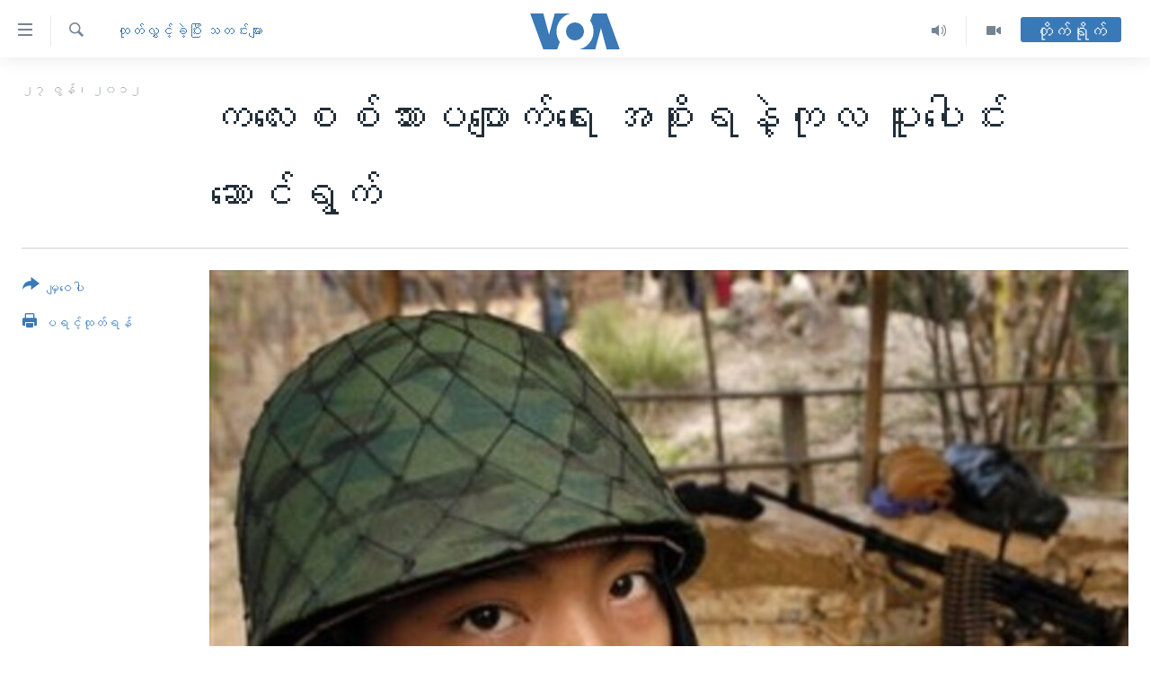

--- FILE ---
content_type: text/html; charset=utf-8
request_url: https://burmese.voanews.com/a/article----06-27-12-my-news-burma----160530595/1417296.html
body_size: 13206
content:

<!DOCTYPE html>
<html lang="my" dir="ltr" class="no-js">
<head>
<link href="/Content/responsive/VOA/my-MM/VOA-my-MM.css?&amp;av=0.0.0.0&amp;cb=306" rel="stylesheet"/>
<script src="https://tags.voanews.com/voa-pangea/prod/utag.sync.js"></script> <script type='text/javascript' src='https://www.youtube.com/iframe_api' async></script>
<script type="text/javascript">
//a general 'js' detection, must be on top level in <head>, due to CSS performance
document.documentElement.className = "js";
var cacheBuster = "306";
var appBaseUrl = "/";
var imgEnhancerBreakpoints = [0, 144, 256, 408, 650, 1023, 1597];
var isLoggingEnabled = false;
var isPreviewPage = false;
var isLivePreviewPage = false;
if (!isPreviewPage) {
window.RFE = window.RFE || {};
window.RFE.cacheEnabledByParam = window.location.href.indexOf('nocache=1') === -1;
const url = new URL(window.location.href);
const params = new URLSearchParams(url.search);
// Remove the 'nocache' parameter
params.delete('nocache');
// Update the URL without the 'nocache' parameter
url.search = params.toString();
window.history.replaceState(null, '', url.toString());
} else {
window.addEventListener('load', function() {
const links = window.document.links;
for (let i = 0; i < links.length; i++) {
links[i].href = '#';
links[i].target = '_self';
}
})
}
var pwaEnabled = false;
var swCacheDisabled;
</script>
<meta charset="utf-8" />
<title>ကလေးစစ်သားပပျောက်ရေး အစိုးရနဲ့ကုလ ပူးပေါင်းဆောင်ရွက်</title>
<meta name="description" content="ကလေးစစ်သားတွေပြန်လွှတ်ဖို့၊လူမှုရေးနယ်မှာ ပြန်ဝင်ဆံ့ရေးဆောင်ရွက်ဖို့ မြန်မာ စစ်တပ် ခေါင်းဆောင်တွေနဲ့ ကုလတို့ သဘောတူလက်မှတ်ထိုးလိုက်ပါပြီ။" />
<meta name="keywords" content="ထုတ်လွှင့်ခဲ့ပြီး သတင်းများ, မြန်မာ" />
<meta name="viewport" content="width=device-width, initial-scale=1.0" />
<meta http-equiv="X-UA-Compatible" content="IE=edge" />
<meta name="robots" content="max-image-preview:large"><meta property="fb:pages" content="351574300169" />
<meta name="msvalidate.01" content="3286EE554B6F672A6F2E608C02343C0E" />
<link href="https://burmese.voanews.com/a/article----06-27-12-my-news-burma----160530595/1417296.html" rel="canonical" />
<meta name="apple-mobile-web-app-title" content="ဗွီအိုအေ" />
<meta name="apple-mobile-web-app-status-bar-style" content="black" />
<meta name="apple-itunes-app" content="app-id=632618796, app-argument=//1417296.ltr" />
<meta content="ကလေးစစ်သားပပျောက်ရေး အစိုးရနဲ့ကုလ ပူးပေါင်းဆောင်ရွက်" property="og:title" />
<meta content="ကလေးစစ်သားတွေပြန်လွှတ်ဖို့၊လူမှုရေးနယ်မှာ ပြန်ဝင်ဆံ့ရေးဆောင်ရွက်ဖို့ မြန်မာ စစ်တပ် ခေါင်းဆောင်တွေနဲ့ ကုလတို့ သဘောတူလက်မှတ်ထိုးလိုက်ပါပြီ။" property="og:description" />
<meta content="article" property="og:type" />
<meta content="https://burmese.voanews.com/a/article----06-27-12-my-news-burma----160530595/1417296.html" property="og:url" />
<meta content="ဗွီအိုအေ" property="og:site_name" />
<meta content="https://www.facebook.com/VOABurmese" property="article:publisher" />
<meta content="https://gdb.voanews.com/3386abfe-bc44-4d99-a6eb-4bb9c8beaa96_w1200_h630.jpg" property="og:image" />
<meta content="1200" property="og:image:width" />
<meta content="630" property="og:image:height" />
<meta content="505354536143850" property="fb:app_id" />
<meta content="summary_large_image" name="twitter:card" />
<meta content="@VOABurmese" name="twitter:site" />
<meta content="https://gdb.voanews.com/3386abfe-bc44-4d99-a6eb-4bb9c8beaa96_w1200_h630.jpg" name="twitter:image" />
<meta content="ကလေးစစ်သားပပျောက်ရေး အစိုးရနဲ့ကုလ ပူးပေါင်းဆောင်ရွက်" name="twitter:title" />
<meta content="ကလေးစစ်သားတွေပြန်လွှတ်ဖို့၊လူမှုရေးနယ်မှာ ပြန်ဝင်ဆံ့ရေးဆောင်ရွက်ဖို့ မြန်မာ စစ်တပ် ခေါင်းဆောင်တွေနဲ့ ကုလတို့ သဘောတူလက်မှတ်ထိုးလိုက်ပါပြီ။" name="twitter:description" />
<link rel="amphtml" href="https://burmese.voanews.com/amp/article----06-27-12-my-news-burma----160530595/1417296.html" />
<script type="application/ld+json">{"articleSection":"ထုတ်လွှင့်ခဲ့ပြီး သတင်းများ","isAccessibleForFree":true,"headline":"ကလေးစစ်သားပပျောက်ရေး အစိုးရနဲ့ကုလ ပူးပေါင်းဆောင်ရွက်","inLanguage":"my-MM","keywords":"ထုတ်လွှင့်ခဲ့ပြီး သတင်းများ, မြန်မာ","author":{"@type":"Person","name":"ဗွီအိုအေ"},"datePublished":"2012-06-27 00:00:00Z","dateModified":"2012-07-17 12:59:38Z","publisher":{"logo":{"width":512,"height":220,"@type":"ImageObject","url":"https://burmese.voanews.com/Content/responsive/VOA/my-MM/img/logo.png"},"@type":"NewsMediaOrganization","url":"https://burmese.voanews.com","sameAs":["https://www.facebook.com/VOABurmese","https://twitter.com/VOABurmese/","https://www.youtube.com/VOABurmese","https://www.instagram.com/VOABurmese","https://t.me/burmesevoanews"],"name":"ဗွီအိုအေသတင်းဌာန","alternateName":""},"@context":"https://schema.org","@type":"NewsArticle","mainEntityOfPage":"https://burmese.voanews.com/a/article----06-27-12-my-news-burma----160530595/1417296.html","url":"https://burmese.voanews.com/a/article----06-27-12-my-news-burma----160530595/1417296.html","description":"ကလေးစစ်သားတွေပြန်လွှတ်ဖို့၊လူမှုရေးနယ်မှာ ပြန်ဝင်ဆံ့ရေးဆောင်ရွက်ဖို့ မြန်မာ စစ်တပ် ခေါင်းဆောင်တွေနဲ့ ကုလတို့ သဘောတူလက်မှတ်ထိုးလိုက်ပါပြီ။","image":{"width":1080,"height":608,"@type":"ImageObject","url":"https://gdb.voanews.com/3386abfe-bc44-4d99-a6eb-4bb9c8beaa96_w1080_h608.jpg"},"name":"ကလေးစစ်သားပပျောက်ရေး အစိုးရနဲ့ကုလ ပူးပေါင်းဆောင်ရွက်"}</script>
<script src="/Scripts/responsive/infographics.b?v=dVbZ-Cza7s4UoO3BqYSZdbxQZVF4BOLP5EfYDs4kqEo1&amp;av=0.0.0.0&amp;cb=306"></script>
<script src="/Scripts/responsive/loader.b?v=Q26XNwrL6vJYKjqFQRDnx01Lk2pi1mRsuLEaVKMsvpA1&amp;av=0.0.0.0&amp;cb=306"></script>
<link rel="icon" type="image/svg+xml" href="/Content/responsive/VOA/img/webApp/favicon.svg" />
<link rel="alternate icon" href="/Content/responsive/VOA/img/webApp/favicon.ico" />
<link rel="apple-touch-icon" sizes="152x152" href="/Content/responsive/VOA/img/webApp/ico-152x152.png" />
<link rel="apple-touch-icon" sizes="144x144" href="/Content/responsive/VOA/img/webApp/ico-144x144.png" />
<link rel="apple-touch-icon" sizes="114x114" href="/Content/responsive/VOA/img/webApp/ico-114x114.png" />
<link rel="apple-touch-icon" sizes="72x72" href="/Content/responsive/VOA/img/webApp/ico-72x72.png" />
<link rel="apple-touch-icon-precomposed" href="/Content/responsive/VOA/img/webApp/ico-57x57.png" />
<link rel="icon" sizes="192x192" href="/Content/responsive/VOA/img/webApp/ico-192x192.png" />
<link rel="icon" sizes="128x128" href="/Content/responsive/VOA/img/webApp/ico-128x128.png" />
<meta name="msapplication-TileColor" content="#ffffff" />
<meta name="msapplication-TileImage" content="/Content/responsive/VOA/img/webApp/ico-144x144.png" />
<link rel="alternate" type="application/rss+xml" title="VOA - Top Stories [RSS]" href="/api/" />
<link rel="sitemap" type="application/rss+xml" href="/sitemap.xml" />
</head>
<body class=" nav-no-loaded cc_theme pg-article print-lay-article js-category-to-nav nojs-images ">
<script type="text/javascript" >
var analyticsData = {url:"https://burmese.voanews.com/a/article----06-27-12-my-news-burma----160530595/1417296.html",property_id:"455",article_uid:"1417296",page_title:"ကလေးစစ်သားပပျောက်ရေး အစိုးရနဲ့ကုလ ပူးပေါင်းဆောင်ရွက်",page_type:"article",content_type:"article",subcontent_type:"article",last_modified:"2012-07-17 12:59:38Z",pub_datetime:"2012-06-27 00:00:00Z",pub_year:"2012",pub_month:"06",pub_day:"27",pub_hour:"00",pub_weekday:"Wednesday",section:"ထုတ်လွှင့်ခဲ့ပြီး သတင်းများ",english_section:"archive",byline:"",categories:"archive,burma-myanmar",domain:"burmese.voanews.com",language:"Burmese",language_service:"VOA Burmese",platform:"web",copied:"no",copied_article:"",copied_title:"",runs_js:"Yes",cms_release:"8.44.0.0.306",enviro_type:"prod",slug:"article----06-27-12-my-news-burma----160530595",entity:"VOA",short_language_service:"BUR",platform_short:"W",page_name:"ကလေးစစ်သားပပျောက်ရေး အစိုးရနဲ့ကုလ ပူးပေါင်းဆောင်ရွက်"};
</script>
<noscript><iframe src="https://www.googletagmanager.com/ns.html?id=GTM-N8MP7P" height="0" width="0" style="display:none;visibility:hidden"></iframe></noscript><script type="text/javascript" data-cookiecategory="analytics">
var gtmEventObject = Object.assign({}, analyticsData, {event: 'page_meta_ready'});window.dataLayer = window.dataLayer || [];window.dataLayer.push(gtmEventObject);
if (top.location === self.location) { //if not inside of an IFrame
var renderGtm = "true";
if (renderGtm === "true") {
(function(w,d,s,l,i){w[l]=w[l]||[];w[l].push({'gtm.start':new Date().getTime(),event:'gtm.js'});var f=d.getElementsByTagName(s)[0],j=d.createElement(s),dl=l!='dataLayer'?'&l='+l:'';j.async=true;j.src='//www.googletagmanager.com/gtm.js?id='+i+dl;f.parentNode.insertBefore(j,f);})(window,document,'script','dataLayer','GTM-N8MP7P');
}
}
</script>
<!--Analytics tag js version start-->
<script type="text/javascript" data-cookiecategory="analytics">
var utag_data = Object.assign({}, analyticsData, {});
if(typeof(TealiumTagFrom)==='function' && typeof(TealiumTagSearchKeyword)==='function') {
var utag_from=TealiumTagFrom();var utag_searchKeyword=TealiumTagSearchKeyword();
if(utag_searchKeyword!=null && utag_searchKeyword!=='' && utag_data["search_keyword"]==null) utag_data["search_keyword"]=utag_searchKeyword;if(utag_from!=null && utag_from!=='') utag_data["from"]=TealiumTagFrom();}
if(window.top!== window.self&&utag_data.page_type==="snippet"){utag_data.page_type = 'iframe';}
try{if(window.top!==window.self&&window.self.location.hostname===window.top.location.hostname){utag_data.platform = 'self-embed';utag_data.platform_short = 'se';}}catch(e){if(window.top!==window.self&&window.self.location.search.includes("platformType=self-embed")){utag_data.platform = 'cross-promo';utag_data.platform_short = 'cp';}}
(function(a,b,c,d){ a="https://tags.voanews.com/voa-pangea/prod/utag.js"; b=document;c="script";d=b.createElement(c);d.src=a;d.type="text/java"+c;d.async=true; a=b.getElementsByTagName(c)[0];a.parentNode.insertBefore(d,a); })();
</script>
<!--Analytics tag js version end-->
<!-- Analytics tag management NoScript -->
<noscript>
<img style="position: absolute; border: none;" src="https://ssc.voanews.com/b/ss/bbgprod,bbgentityvoa/1/G.4--NS/1363295492?pageName=voa%3abur%3aw%3aarticle%3a%e1%80%80%e1%80%9c%e1%80%b1%e1%80%b8%e1%80%85%e1%80%85%e1%80%ba%e1%80%9e%e1%80%ac%e1%80%b8%e1%80%95%e1%80%95%e1%80%bb%e1%80%b1%e1%80%ac%e1%80%80%e1%80%ba%e1%80%9b%e1%80%b1%e1%80%b8%20%e1%80%a1%e1%80%85%e1%80%ad%e1%80%af%e1%80%b8%e1%80%9b%e1%80%94%e1%80%b2%e1%80%b7%e1%80%80%e1%80%af%e1%80%9c%20%e1%80%95%e1%80%b0%e1%80%b8%e1%80%95%e1%80%b1%e1%80%ab%e1%80%84%e1%80%ba%e1%80%b8%e1%80%86%e1%80%b1%e1%80%ac%e1%80%84%e1%80%ba%e1%80%9b%e1%80%bd%e1%80%80%e1%80%ba&amp;c6=%e1%80%80%e1%80%9c%e1%80%b1%e1%80%b8%e1%80%85%e1%80%85%e1%80%ba%e1%80%9e%e1%80%ac%e1%80%b8%e1%80%95%e1%80%95%e1%80%bb%e1%80%b1%e1%80%ac%e1%80%80%e1%80%ba%e1%80%9b%e1%80%b1%e1%80%b8%20%e1%80%a1%e1%80%85%e1%80%ad%e1%80%af%e1%80%b8%e1%80%9b%e1%80%94%e1%80%b2%e1%80%b7%e1%80%80%e1%80%af%e1%80%9c%20%e1%80%95%e1%80%b0%e1%80%b8%e1%80%95%e1%80%b1%e1%80%ab%e1%80%84%e1%80%ba%e1%80%b8%e1%80%86%e1%80%b1%e1%80%ac%e1%80%84%e1%80%ba%e1%80%9b%e1%80%bd%e1%80%80%e1%80%ba&amp;v36=8.44.0.0.306&amp;v6=D=c6&amp;g=https%3a%2f%2fburmese.voanews.com%2fa%2farticle----06-27-12-my-news-burma----160530595%2f1417296.html&amp;c1=D=g&amp;v1=D=g&amp;events=event1,event52&amp;c16=voa%20burmese&amp;v16=D=c16&amp;c5=archive&amp;v5=D=c5&amp;ch=%e1%80%91%e1%80%af%e1%80%90%e1%80%ba%e1%80%9c%e1%80%bd%e1%80%be%e1%80%84%e1%80%b7%e1%80%ba%e1%80%81%e1%80%b2%e1%80%b7%e1%80%95%e1%80%bc%e1%80%ae%e1%80%b8%20%e1%80%9e%e1%80%90%e1%80%84%e1%80%ba%e1%80%b8%e1%80%99%e1%80%bb%e1%80%ac%e1%80%b8&amp;c15=burmese&amp;v15=D=c15&amp;c4=article&amp;v4=D=c4&amp;c14=1417296&amp;v14=D=c14&amp;v20=no&amp;c17=web&amp;v17=D=c17&amp;mcorgid=518abc7455e462b97f000101%40adobeorg&amp;server=burmese.voanews.com&amp;pageType=D=c4&amp;ns=bbg&amp;v29=D=server&amp;v25=voa&amp;v30=455&amp;v105=D=User-Agent " alt="analytics" width="1" height="1" /></noscript>
<!-- End of Analytics tag management NoScript -->
<!--*** Accessibility links - For ScreenReaders only ***-->
<section>
<div class="sr-only">
<h2>သုံးရလွယ်ကူစေသည့် Link များ</h2>
<ul>
<li><a href="#content" data-disable-smooth-scroll="1">ပင်မအကြောင်းအရာသို့ကျော်ကြည့်ရန်</a></li>
<li><a href="#navigation" data-disable-smooth-scroll="1">ပင်မအညွန်းစာမျက်နှာသို့ကျော်ကြည့်ရန်</a></li>
<li><a href="#txtHeaderSearch" data-disable-smooth-scroll="1">ရှာဖွေရန်နေရာသို့ကျော်ရန်</a></li>
</ul>
</div>
</section>
<div dir="ltr">
<div id="page">
<aside>
<div class="c-lightbox overlay-modal">
<div class="c-lightbox__intro">
<h2 class="c-lightbox__intro-title"></h2>
<button class="btn btn--rounded c-lightbox__btn c-lightbox__intro-next" title="ရှေ့သို့">
<span class="ico ico--rounded ico-chevron-forward"></span>
<span class="sr-only">ရှေ့သို့</span>
</button>
</div>
<div class="c-lightbox__nav">
<button class="btn btn--rounded c-lightbox__btn c-lightbox__btn--close" title="ပိတ်">
<span class="ico ico--rounded ico-close"></span>
<span class="sr-only">ပိတ်</span>
</button>
<button class="btn btn--rounded c-lightbox__btn c-lightbox__btn--prev" title="နောက်သို့">
<span class="ico ico--rounded ico-chevron-backward"></span>
<span class="sr-only">နောက်သို့</span>
</button>
<button class="btn btn--rounded c-lightbox__btn c-lightbox__btn--next" title="ရှေ့သို့">
<span class="ico ico--rounded ico-chevron-forward"></span>
<span class="sr-only">ရှေ့သို့</span>
</button>
</div>
<div class="c-lightbox__content-wrap">
<figure class="c-lightbox__content">
<span class="c-spinner c-spinner--lightbox">
<img src="/Content/responsive/img/player-spinner.png"
alt="please wait"
title="please wait" />
</span>
<div class="c-lightbox__img">
<div class="thumb">
<img src="" alt="" />
</div>
</div>
<figcaption>
<div class="c-lightbox__info c-lightbox__info--foot">
<span class="c-lightbox__counter"></span>
<span class="caption c-lightbox__caption"></span>
</div>
</figcaption>
</figure>
</div>
<div class="hidden">
<div class="content-advisory__box content-advisory__box--lightbox">
<span class="content-advisory__box-text">This image contains sensitive content which some people may find offensive or disturbing.</span>
<button class="btn btn--transparent content-advisory__box-btn m-t-md" value="text" type="button">
<span class="btn__text">
Click to reveal
</span>
</button>
</div>
</div>
</div>
<div class="print-dialogue">
<div class="container">
<h3 class="print-dialogue__title section-head">Print Options:</h3>
<div class="print-dialogue__opts">
<ul class="print-dialogue__opt-group">
<li class="form__group form__group--checkbox">
<input class="form__check " id="checkboxImages" name="checkboxImages" type="checkbox" checked="checked" />
<label for="checkboxImages" class="form__label m-t-md">Images</label>
</li>
<li class="form__group form__group--checkbox">
<input class="form__check " id="checkboxMultimedia" name="checkboxMultimedia" type="checkbox" checked="checked" />
<label for="checkboxMultimedia" class="form__label m-t-md">Multimedia</label>
</li>
</ul>
<ul class="print-dialogue__opt-group">
<li class="form__group form__group--checkbox">
<input class="form__check " id="checkboxEmbedded" name="checkboxEmbedded" type="checkbox" checked="checked" />
<label for="checkboxEmbedded" class="form__label m-t-md">Embedded Content</label>
</li>
<li class="hidden">
<input class="form__check " id="checkboxComments" name="checkboxComments" type="checkbox" />
<label for="checkboxComments" class="form__label m-t-md">Comments</label>
</li>
</ul>
</div>
<div class="print-dialogue__buttons">
<button class="btn btn--secondary close-button" type="button" title="Cancel">
<span class="btn__text ">Cancel</span>
</button>
<button class="btn btn-cust-print m-l-sm" type="button" title="ပရင့်ထုတ်ရန်">
<span class="btn__text ">ပရင့်ထုတ်ရန်</span>
</button>
</div>
</div>
</div>
<div class="ctc-message pos-fix">
<div class="ctc-message__inner">Link has been copied to clipboard</div>
</div>
</aside>
<div class="hdr-20 hdr-20--big">
<div class="hdr-20__inner">
<div class="hdr-20__max pos-rel">
<div class="hdr-20__side hdr-20__side--primary d-flex">
<label data-for="main-menu-ctrl" data-switcher-trigger="true" data-switch-target="main-menu-ctrl" class="burger hdr-trigger pos-rel trans-trigger" data-trans-evt="click" data-trans-id="menu">
<span class="ico ico-close hdr-trigger__ico hdr-trigger__ico--close burger__ico burger__ico--close"></span>
<span class="ico ico-menu hdr-trigger__ico hdr-trigger__ico--open burger__ico burger__ico--open"></span>
</label>
<div class="menu-pnl pos-fix trans-target" data-switch-target="main-menu-ctrl" data-trans-id="menu">
<div class="menu-pnl__inner">
<nav class="main-nav menu-pnl__item menu-pnl__item--first">
<ul class="main-nav__list accordeon" data-analytics-tales="false" data-promo-name="link" data-location-name="nav,secnav">
<li class="main-nav__item">
<a class="main-nav__item-name main-nav__item-name--link" href="/" title="မူလစာမျက်နှာ" >မူလစာမျက်နှာ</a>
</li>
<li class="main-nav__item">
<a class="main-nav__item-name main-nav__item-name--link" href="/p/5941.html" title="မြန်မာ" data-item-name="myanmar-news-responsive" >မြန်မာ</a>
</li>
<li class="main-nav__item accordeon__item" data-switch-target="menu-item-1709">
<label class="main-nav__item-name main-nav__item-name--label accordeon__control-label" data-switcher-trigger="true" data-for="menu-item-1709">
ကမ္ဘာ့သတင်းများ
<span class="ico ico-chevron-down main-nav__chev"></span>
</label>
<div class="main-nav__sub-list">
<a class="main-nav__item-name main-nav__item-name--link main-nav__item-name--sub" href="/p/5942.html" title="နိုင်ငံတကာ" data-item-name="international-news-responsive" >နိုင်ငံတကာ</a>
<a class="main-nav__item-name main-nav__item-name--link main-nav__item-name--sub" href="/us" title="အမေရိကန်" data-item-name="us-news" >အမေရိကန်</a>
<a class="main-nav__item-name main-nav__item-name--link main-nav__item-name--sub" href="/china-news" title="တရုတ်" data-item-name="China-news" >တရုတ်</a>
<a class="main-nav__item-name main-nav__item-name--link main-nav__item-name--sub" href="/israel-palestine" title="အစ္စရေး-ပါလက်စတိုင်း" data-item-name="israel-palestine" >အစ္စရေး-ပါလက်စတိုင်း</a>
</div>
</li>
<li class="main-nav__item">
<a class="main-nav__item-name main-nav__item-name--link" href="/p/5990.html" title="ဗွီဒီယို" data-item-name="video-news" >ဗွီဒီယို</a>
</li>
<li class="main-nav__item">
<a class="main-nav__item-name main-nav__item-name--link" href="/PressFreedom" title="သတင်းလွတ်လပ်ခွင့်" data-item-name="Press-Freedom" >သတင်းလွတ်လပ်ခွင့်</a>
</li>
<li class="main-nav__item">
<a class="main-nav__item-name main-nav__item-name--link" href="https://projects.voanews.com/china/global-footprint/data-explorer/burmese.html" title="ရပ်ဝန်းတခု လမ်းတခု အလွန်" target="_blank" rel="noopener">ရပ်ဝန်းတခု လမ်းတခု အလွန်</a>
</li>
<li class="main-nav__item accordeon__item" data-switch-target="menu-item-1716">
<label class="main-nav__item-name main-nav__item-name--label accordeon__control-label" data-switcher-trigger="true" data-for="menu-item-1716">
အင်္ဂလိပ်စာလေ့လာမယ်
<span class="ico ico-chevron-down main-nav__chev"></span>
</label>
<div class="main-nav__sub-list">
<a class="main-nav__item-name main-nav__item-name--link main-nav__item-name--sub" href="/p/6027.html" title="အမေရိကန်သုံးအီဒီယံ" data-item-name="american-idiom" >အမေရိကန်သုံးအီဒီယံ</a>
<a class="main-nav__item-name main-nav__item-name--link main-nav__item-name--sub" href="/p/6028.html" title="မကြေးမုံရဲ့ အင်္ဂလိပ်စာ" data-item-name="english-with-kaye-hmone" >မကြေးမုံရဲ့ အင်္ဂလိပ်စာ</a>
<a class="main-nav__item-name main-nav__item-name--link main-nav__item-name--sub" href="/p/6029.html" title="ရုပ်ရှင်ထဲက အင်္ဂလိပ်စာ" data-item-name="english-in-the-movies" >ရုပ်ရှင်ထဲက အင်္ဂလိပ်စာ</a>
<a class="main-nav__item-name main-nav__item-name--link main-nav__item-name--sub" href="/z/7559" title="သုတပဒေသာ အင်္ဂလိပ်စာ" data-item-name="english-in-a-minute" >သုတပဒေသာ အင်္ဂလိပ်စာ</a>
</div>
</li>
<li class="main-nav__item accordeon__item" data-switch-target="menu-item-1717">
<label class="main-nav__item-name main-nav__item-name--label accordeon__control-label" data-switcher-trigger="true" data-for="menu-item-1717">
အပတ်စဉ်ကဏ္ဍများ
<span class="ico ico-chevron-down main-nav__chev"></span>
</label>
<div class="main-nav__sub-list">
<a class="main-nav__item-name main-nav__item-name--link main-nav__item-name--sub" href="/p/5961.html" title="ရေဒီယို" data-item-name="radio-weekly" >ရေဒီယို</a>
<a class="main-nav__item-name main-nav__item-name--link main-nav__item-name--sub" href="/p/6047.html" title="တီဗွီ" data-item-name="weekly-tv-programs" >တီဗွီ</a>
</div>
</li>
<li class="main-nav__item">
<a class="main-nav__item-name main-nav__item-name--link" href="/p/5928.html" title="ရေဒီယိုနှင့်ရုပ်သံ အချက်အလက်များ" data-item-name="frequency-resp" >ရေဒီယိုနှင့်ရုပ်သံ အချက်အလက်များ</a>
</li>
<li class="main-nav__item">
<a class="main-nav__item-name main-nav__item-name--link" href="/programs" title="ရေဒီယို/တီဗွီအစီအစဉ်" >ရေဒီယို/တီဗွီအစီအစဉ်</a>
</li>
</ul>
</nav>
<div class="menu-pnl__item">
<a href="https://learningenglish.voanews.com/" class="menu-pnl__item-link" alt="Learning English">Learning English</a>
</div>
<div class="menu-pnl__item menu-pnl__item--social">
<h5 class="menu-pnl__sub-head">ဗွီအိုအေ လူမှုကွန်ယက်များ</h5>
<a href="https://www.facebook.com/VOABurmese" title="ဗွီအိုအေ Facebook" data-analytics-text="follow_on_facebook" class="btn btn--rounded btn--social-inverted menu-pnl__btn js-social-btn btn-facebook" target="_blank" rel="noopener">
<span class="ico ico-facebook-alt ico--rounded"></span>
</a>
<a href="https://twitter.com/VOABurmese/" title="ဗွီအိုအေ Twitter" data-analytics-text="follow_on_twitter" class="btn btn--rounded btn--social-inverted menu-pnl__btn js-social-btn btn-twitter" target="_blank" rel="noopener">
<span class="ico ico-twitter ico--rounded"></span>
</a>
<a href="https://www.youtube.com/VOABurmese" title="ဗွီအိုအေ YouTube " data-analytics-text="follow_on_youtube" class="btn btn--rounded btn--social-inverted menu-pnl__btn js-social-btn btn-youtube" target="_blank" rel="noopener">
<span class="ico ico-youtube ico--rounded"></span>
</a>
<a href="https://www.instagram.com/VOABurmese" title="ဗွီအိုအေ Instagram" data-analytics-text="follow_on_instagram" class="btn btn--rounded btn--social-inverted menu-pnl__btn js-social-btn btn-instagram" target="_blank" rel="noopener">
<span class="ico ico-instagram ico--rounded"></span>
</a>
<a href="https://t.me/burmesevoanews" title="ဗွီအိုအေ Telegram" data-analytics-text="follow_on_telegram" class="btn btn--rounded btn--social-inverted menu-pnl__btn js-social-btn btn-telegram" target="_blank" rel="noopener">
<span class="ico ico-telegram ico--rounded"></span>
</a>
</div>
<div class="menu-pnl__item">
<a href="/navigation/allsites" class="menu-pnl__item-link">
<span class="ico ico-languages "></span>
ဘာသာစကားများ
</a>
</div>
</div>
</div>
<label data-for="top-search-ctrl" data-switcher-trigger="true" data-switch-target="top-search-ctrl" class="top-srch-trigger hdr-trigger">
<span class="ico ico-close hdr-trigger__ico hdr-trigger__ico--close top-srch-trigger__ico top-srch-trigger__ico--close"></span>
<span class="ico ico-search hdr-trigger__ico hdr-trigger__ico--open top-srch-trigger__ico top-srch-trigger__ico--open"></span>
</label>
<div class="srch-top srch-top--in-header" data-switch-target="top-search-ctrl">
<div class="container">
<form action="/s" class="srch-top__form srch-top__form--in-header" id="form-topSearchHeader" method="get" role="search"><label for="txtHeaderSearch" class="sr-only">ရှာဖွေရလာဒ်</label>
<input type="text" id="txtHeaderSearch" name="k" placeholder="ရှာဖွေချင်သည့် စာသား" accesskey="s" value="" class="srch-top__input analyticstag-event" onkeydown="if (event.keyCode === 13) { FireAnalyticsTagEventOnSearch('search', $dom.get('#txtHeaderSearch')[0].value) }" />
<button title="ရှာဖွေရလာဒ်" type="submit" class="btn btn--top-srch analyticstag-event" onclick="FireAnalyticsTagEventOnSearch('search', $dom.get('#txtHeaderSearch')[0].value) ">
<span class="ico ico-search"></span>
</button></form>
</div>
</div>
<a href="/" class="main-logo-link">
<img src="/Content/responsive/VOA/my-MM/img/logo-compact.svg" class="main-logo main-logo--comp" alt="site logo">
<img src="/Content/responsive/VOA/my-MM/img/logo.svg" class="main-logo main-logo--big" alt="site logo">
</a>
</div>
<div class="hdr-20__side hdr-20__side--secondary d-flex">
<a href="/p/5990.html" title="Video" class="hdr-20__secondary-item" data-item-name="video">
<span class="ico ico-video hdr-20__secondary-icon"></span>
</a>
<a href="/z/4834.html" title="Audio" class="hdr-20__secondary-item" data-item-name="audio">
<span class="ico ico-audio hdr-20__secondary-icon"></span>
</a>
<a href="/s" title="ရှာဖွေရလာဒ်" class="hdr-20__secondary-item hdr-20__secondary-item--search" data-item-name="search">
<span class="ico ico-search hdr-20__secondary-icon hdr-20__secondary-icon--search"></span>
</a>
<div class="hdr-20__secondary-item live-b-drop">
<div class="live-b-drop__off">
<a href="/live/" class="live-b-drop__link" title="တိုက်ရိုက်" data-item-name="live">
<span class="badge badge--live-btn badge--live-btn-off">
တိုက်ရိုက်
</span>
</a>
</div>
<div class="live-b-drop__on hidden">
<label data-for="live-ctrl" data-switcher-trigger="true" data-switch-target="live-ctrl" class="live-b-drop__label pos-rel">
<span class="badge badge--live badge--live-btn">
တိုက်ရိုက်
</span>
<span class="ico ico-close live-b-drop__label-ico live-b-drop__label-ico--close"></span>
</label>
<div class="live-b-drop__panel" id="targetLivePanelDiv" data-switch-target="live-ctrl"></div>
</div>
</div>
<div class="srch-bottom">
<form action="/s" class="srch-bottom__form d-flex" id="form-bottomSearch" method="get" role="search"><label for="txtSearch" class="sr-only">ရှာဖွေရလာဒ်</label>
<input type="search" id="txtSearch" name="k" placeholder="ရှာဖွေချင်သည့် စာသား" accesskey="s" value="" class="srch-bottom__input analyticstag-event" onkeydown="if (event.keyCode === 13) { FireAnalyticsTagEventOnSearch('search', $dom.get('#txtSearch')[0].value) }" />
<button title="ရှာဖွေရလာဒ်" type="submit" class="btn btn--bottom-srch analyticstag-event" onclick="FireAnalyticsTagEventOnSearch('search', $dom.get('#txtSearch')[0].value) ">
<span class="ico ico-search"></span>
</button></form>
</div>
</div>
<img src="/Content/responsive/VOA/my-MM/img/logo-print.gif" class="logo-print" alt="site logo">
<img src="/Content/responsive/VOA/my-MM/img/logo-print_color.png" class="logo-print logo-print--color" alt="site logo">
</div>
</div>
</div>
<script>
if (document.body.className.indexOf('pg-home') > -1) {
var nav2In = document.querySelector('.hdr-20__inner');
var nav2Sec = document.querySelector('.hdr-20__side--secondary');
var secStyle = window.getComputedStyle(nav2Sec);
if (nav2In && window.pageYOffset < 150 && secStyle['position'] !== 'fixed') {
nav2In.classList.add('hdr-20__inner--big')
}
}
</script>
<div class="c-hlights c-hlights--breaking c-hlights--no-item" data-hlight-display="mobile,desktop">
<div class="c-hlights__wrap container p-0">
<div class="c-hlights__nav">
<a role="button" href="#" title="နောက်သို့">
<span class="ico ico-chevron-backward m-0"></span>
<span class="sr-only">နောက်သို့</span>
</a>
<a role="button" href="#" title="ရှေ့သို့">
<span class="ico ico-chevron-forward m-0"></span>
<span class="sr-only">ရှေ့သို့</span>
</a>
</div>
<span class="c-hlights__label">
<span class="">နောက်ဆုံးရသတင်း</span>
<span class="switcher-trigger">
<label data-for="more-less-1" data-switcher-trigger="true" class="switcher-trigger__label switcher-trigger__label--more p-b-0" title="အသေးစိတ် ဖတ်ရှုရန်">
<span class="ico ico-chevron-down"></span>
</label>
<label data-for="more-less-1" data-switcher-trigger="true" class="switcher-trigger__label switcher-trigger__label--less p-b-0" title="Show less">
<span class="ico ico-chevron-up"></span>
</label>
</span>
</span>
<ul class="c-hlights__items switcher-target" data-switch-target="more-less-1">
</ul>
</div>
</div> <div id="content">
<main class="container">
<div class="hdr-container">
<div class="row">
<div class="col-category col-xs-12 col-md-2 pull-left"> <div class="category js-category">
<a class="" href="/z/120">ထုတ်လွှင့်ခဲ့ပြီး သတင်းများ</a> </div>
</div><div class="col-title col-xs-12 col-md-10 pull-right"> <h1 class="title pg-title">
ကလေးစစ်သားပပျောက်ရေး အစိုးရနဲ့ကုလ ပူးပေါင်းဆောင်ရွက်
</h1>
</div><div class="col-publishing-details col-xs-12 col-sm-12 col-md-2 pull-left"> <div class="publishing-details ">
<div class="published">
<span class="date" >
<time pubdate="pubdate" datetime="2012-06-27T06:30:00+06:30">
၂၇ ဇွန်၊ ၂၀၁၂
</time>
</span>
</div>
</div>
</div><div class="col-lg-12 separator"> <div class="separator">
<hr class="title-line" />
</div>
</div><div class="col-multimedia col-xs-12 col-md-10 pull-right"> <div class="cover-media">
<figure class="media-image js-media-expand">
<div class="img-wrap">
<div class="thumb thumb16_9">
<img src="https://gdb.voanews.com/3386abfe-bc44-4d99-a6eb-4bb9c8beaa96_w250_r1_s.jpg" alt="" />
</div>
</div>
</figure>
</div>
</div><div class="col-xs-12 col-md-2 pull-left article-share pos-rel"> <div class="share--box">
<div class="sticky-share-container" style="display:none">
<div class="container">
<a href="https://burmese.voanews.com" id="logo-sticky-share">&nbsp;</a>
<div class="pg-title pg-title--sticky-share">
ကလေးစစ်သားပပျောက်ရေး အစိုးရနဲ့ကုလ ပူးပေါင်းဆောင်ရွက်
</div>
<div class="sticked-nav-actions">
<!--This part is for sticky navigation display-->
<p class="buttons link-content-sharing p-0 ">
<button class="btn btn--link btn-content-sharing p-t-0 " id="btnContentSharing" value="text" role="Button" type="" title="မျှဝေနိုင်သည့်တခြားနည်းလမ်းများ">
<span class="ico ico-share ico--l"></span>
<span class="btn__text ">
မျှဝေပါ
</span>
</button>
</p>
<aside class="content-sharing js-content-sharing js-content-sharing--apply-sticky content-sharing--sticky"
role="complementary"
data-share-url="https://burmese.voanews.com/a/article----06-27-12-my-news-burma----160530595/1417296.html" data-share-title="ကလေးစစ်သားပပျောက်ရေး အစိုးရနဲ့ကုလ ပူးပေါင်းဆောင်ရွက်" data-share-text="">
<div class="content-sharing__popover">
<h6 class="content-sharing__title">မျှဝေပါ</h6>
<button href="#close" id="btnCloseSharing" class="btn btn--text-like content-sharing__close-btn">
<span class="ico ico-close ico--l"></span>
</button>
<ul class="content-sharing__list">
<li class="content-sharing__item">
<div class="ctc ">
<input type="text" class="ctc__input" readonly="readonly">
<a href="" js-href="https://burmese.voanews.com/a/article----06-27-12-my-news-burma----160530595/1417296.html" class="content-sharing__link ctc__button">
<span class="ico ico-copy-link ico--rounded ico--s"></span>
<span class="content-sharing__link-text">Copy link</span>
</a>
</div>
</li>
<li class="content-sharing__item">
<a href="https://facebook.com/sharer.php?u=https%3a%2f%2fburmese.voanews.com%2fa%2farticle----06-27-12-my-news-burma----160530595%2f1417296.html"
data-analytics-text="share_on_facebook"
title="Facebook" target="_blank"
class="content-sharing__link js-social-btn">
<span class="ico ico-facebook ico--rounded ico--s"></span>
<span class="content-sharing__link-text">Facebook</span>
</a>
</li>
<li class="content-sharing__item">
<a href="https://twitter.com/share?url=https%3a%2f%2fburmese.voanews.com%2fa%2farticle----06-27-12-my-news-burma----160530595%2f1417296.html&amp;text=%e1%80%80%e1%80%9c%e1%80%b1%e1%80%b8%e1%80%85%e1%80%85%e1%80%ba%e1%80%9e%e1%80%ac%e1%80%b8%e1%80%95%e1%80%95%e1%80%bb%e1%80%b1%e1%80%ac%e1%80%80%e1%80%ba%e1%80%9b%e1%80%b1%e1%80%b8+%e1%80%a1%e1%80%85%e1%80%ad%e1%80%af%e1%80%b8%e1%80%9b%e1%80%94%e1%80%b2%e1%80%b7%e1%80%80%e1%80%af%e1%80%9c+%e1%80%95%e1%80%b0%e1%80%b8%e1%80%95%e1%80%b1%e1%80%ab%e1%80%84%e1%80%ba%e1%80%b8%e1%80%86%e1%80%b1%e1%80%ac%e1%80%84%e1%80%ba%e1%80%9b%e1%80%bd%e1%80%80%e1%80%ba"
data-analytics-text="share_on_twitter"
title="Twitter" target="_blank"
class="content-sharing__link js-social-btn">
<span class="ico ico-twitter ico--rounded ico--s"></span>
<span class="content-sharing__link-text">Twitter</span>
</a>
</li>
<li class="content-sharing__item visible-xs-inline-block visible-sm-inline-block">
<a href="whatsapp://send?text=https%3a%2f%2fburmese.voanews.com%2fa%2farticle----06-27-12-my-news-burma----160530595%2f1417296.html"
data-analytics-text="share_on_whatsapp"
title="WhatsApp" target="_blank"
class="content-sharing__link js-social-btn">
<span class="ico ico-whatsapp ico--rounded ico--s"></span>
<span class="content-sharing__link-text">WhatsApp</span>
</a>
</li>
<li class="content-sharing__item">
<a href="https://telegram.me/share/url?url=https%3a%2f%2fburmese.voanews.com%2fa%2farticle----06-27-12-my-news-burma----160530595%2f1417296.html"
data-analytics-text="share_on_telegram"
title="Telegram" target="_blank"
class="content-sharing__link js-social-btn">
<span class="ico ico-telegram ico--rounded ico--s"></span>
<span class="content-sharing__link-text">Telegram</span>
</a>
</li>
<li class="content-sharing__item visible-md-inline-block visible-lg-inline-block">
<a href="https://web.whatsapp.com/send?text=https%3a%2f%2fburmese.voanews.com%2fa%2farticle----06-27-12-my-news-burma----160530595%2f1417296.html"
data-analytics-text="share_on_whatsapp_desktop"
title="WhatsApp" target="_blank"
class="content-sharing__link js-social-btn">
<span class="ico ico-whatsapp ico--rounded ico--s"></span>
<span class="content-sharing__link-text">WhatsApp</span>
</a>
</li>
<li class="content-sharing__item visible-xs-inline-block visible-sm-inline-block">
<a href="https://line.me/R/msg/text/?https%3a%2f%2fburmese.voanews.com%2fa%2farticle----06-27-12-my-news-burma----160530595%2f1417296.html"
data-analytics-text="share_on_line"
title="Line" target="_blank"
class="content-sharing__link js-social-btn">
<span class="ico ico-line ico--rounded ico--s"></span>
<span class="content-sharing__link-text">Line</span>
</a>
</li>
<li class="content-sharing__item visible-md-inline-block visible-lg-inline-block">
<a href="https://timeline.line.me/social-plugin/share?url=https%3a%2f%2fburmese.voanews.com%2fa%2farticle----06-27-12-my-news-burma----160530595%2f1417296.html"
data-analytics-text="share_on_line_desktop"
title="Line" target="_blank"
class="content-sharing__link js-social-btn">
<span class="ico ico-line ico--rounded ico--s"></span>
<span class="content-sharing__link-text">Line</span>
</a>
</li>
<li class="content-sharing__item">
<a href="mailto:?body=https%3a%2f%2fburmese.voanews.com%2fa%2farticle----06-27-12-my-news-burma----160530595%2f1417296.html&amp;subject=ကလေးစစ်သားပပျောက်ရေး အစိုးရနဲ့ကုလ ပူးပေါင်းဆောင်ရွက်"
title="Email"
class="content-sharing__link ">
<span class="ico ico-email ico--rounded ico--s"></span>
<span class="content-sharing__link-text">Email</span>
</a>
</li>
</ul>
</div>
</aside>
</div>
</div>
</div>
<div class="links">
<p class="buttons link-content-sharing p-0 ">
<button class="btn btn--link btn-content-sharing p-t-0 " id="btnContentSharing" value="text" role="Button" type="" title="မျှဝေနိုင်သည့်တခြားနည်းလမ်းများ">
<span class="ico ico-share ico--l"></span>
<span class="btn__text ">
မျှဝေပါ
</span>
</button>
</p>
<aside class="content-sharing js-content-sharing " role="complementary"
data-share-url="https://burmese.voanews.com/a/article----06-27-12-my-news-burma----160530595/1417296.html" data-share-title="ကလေးစစ်သားပပျောက်ရေး အစိုးရနဲ့ကုလ ပူးပေါင်းဆောင်ရွက်" data-share-text="">
<div class="content-sharing__popover">
<h6 class="content-sharing__title">မျှဝေပါ</h6>
<button href="#close" id="btnCloseSharing" class="btn btn--text-like content-sharing__close-btn">
<span class="ico ico-close ico--l"></span>
</button>
<ul class="content-sharing__list">
<li class="content-sharing__item">
<div class="ctc ">
<input type="text" class="ctc__input" readonly="readonly">
<a href="" js-href="https://burmese.voanews.com/a/article----06-27-12-my-news-burma----160530595/1417296.html" class="content-sharing__link ctc__button">
<span class="ico ico-copy-link ico--rounded ico--l"></span>
<span class="content-sharing__link-text">Copy link</span>
</a>
</div>
</li>
<li class="content-sharing__item">
<a href="https://facebook.com/sharer.php?u=https%3a%2f%2fburmese.voanews.com%2fa%2farticle----06-27-12-my-news-burma----160530595%2f1417296.html"
data-analytics-text="share_on_facebook"
title="Facebook" target="_blank"
class="content-sharing__link js-social-btn">
<span class="ico ico-facebook ico--rounded ico--l"></span>
<span class="content-sharing__link-text">Facebook</span>
</a>
</li>
<li class="content-sharing__item">
<a href="https://twitter.com/share?url=https%3a%2f%2fburmese.voanews.com%2fa%2farticle----06-27-12-my-news-burma----160530595%2f1417296.html&amp;text=%e1%80%80%e1%80%9c%e1%80%b1%e1%80%b8%e1%80%85%e1%80%85%e1%80%ba%e1%80%9e%e1%80%ac%e1%80%b8%e1%80%95%e1%80%95%e1%80%bb%e1%80%b1%e1%80%ac%e1%80%80%e1%80%ba%e1%80%9b%e1%80%b1%e1%80%b8+%e1%80%a1%e1%80%85%e1%80%ad%e1%80%af%e1%80%b8%e1%80%9b%e1%80%94%e1%80%b2%e1%80%b7%e1%80%80%e1%80%af%e1%80%9c+%e1%80%95%e1%80%b0%e1%80%b8%e1%80%95%e1%80%b1%e1%80%ab%e1%80%84%e1%80%ba%e1%80%b8%e1%80%86%e1%80%b1%e1%80%ac%e1%80%84%e1%80%ba%e1%80%9b%e1%80%bd%e1%80%80%e1%80%ba"
data-analytics-text="share_on_twitter"
title="Twitter" target="_blank"
class="content-sharing__link js-social-btn">
<span class="ico ico-twitter ico--rounded ico--l"></span>
<span class="content-sharing__link-text">Twitter</span>
</a>
</li>
<li class="content-sharing__item visible-xs-inline-block visible-sm-inline-block">
<a href="whatsapp://send?text=https%3a%2f%2fburmese.voanews.com%2fa%2farticle----06-27-12-my-news-burma----160530595%2f1417296.html"
data-analytics-text="share_on_whatsapp"
title="WhatsApp" target="_blank"
class="content-sharing__link js-social-btn">
<span class="ico ico-whatsapp ico--rounded ico--l"></span>
<span class="content-sharing__link-text">WhatsApp</span>
</a>
</li>
<li class="content-sharing__item">
<a href="https://telegram.me/share/url?url=https%3a%2f%2fburmese.voanews.com%2fa%2farticle----06-27-12-my-news-burma----160530595%2f1417296.html"
data-analytics-text="share_on_telegram"
title="Telegram" target="_blank"
class="content-sharing__link js-social-btn">
<span class="ico ico-telegram ico--rounded ico--l"></span>
<span class="content-sharing__link-text">Telegram</span>
</a>
</li>
<li class="content-sharing__item visible-md-inline-block visible-lg-inline-block">
<a href="https://web.whatsapp.com/send?text=https%3a%2f%2fburmese.voanews.com%2fa%2farticle----06-27-12-my-news-burma----160530595%2f1417296.html"
data-analytics-text="share_on_whatsapp_desktop"
title="WhatsApp" target="_blank"
class="content-sharing__link js-social-btn">
<span class="ico ico-whatsapp ico--rounded ico--l"></span>
<span class="content-sharing__link-text">WhatsApp</span>
</a>
</li>
<li class="content-sharing__item visible-xs-inline-block visible-sm-inline-block">
<a href="https://line.me/R/msg/text/?https%3a%2f%2fburmese.voanews.com%2fa%2farticle----06-27-12-my-news-burma----160530595%2f1417296.html"
data-analytics-text="share_on_line"
title="Line" target="_blank"
class="content-sharing__link js-social-btn">
<span class="ico ico-line ico--rounded ico--l"></span>
<span class="content-sharing__link-text">Line</span>
</a>
</li>
<li class="content-sharing__item visible-md-inline-block visible-lg-inline-block">
<a href="https://timeline.line.me/social-plugin/share?url=https%3a%2f%2fburmese.voanews.com%2fa%2farticle----06-27-12-my-news-burma----160530595%2f1417296.html"
data-analytics-text="share_on_line_desktop"
title="Line" target="_blank"
class="content-sharing__link js-social-btn">
<span class="ico ico-line ico--rounded ico--l"></span>
<span class="content-sharing__link-text">Line</span>
</a>
</li>
<li class="content-sharing__item">
<a href="mailto:?body=https%3a%2f%2fburmese.voanews.com%2fa%2farticle----06-27-12-my-news-burma----160530595%2f1417296.html&amp;subject=ကလေးစစ်သားပပျောက်ရေး အစိုးရနဲ့ကုလ ပူးပေါင်းဆောင်ရွက်"
title="Email"
class="content-sharing__link ">
<span class="ico ico-email ico--rounded ico--l"></span>
<span class="content-sharing__link-text">Email</span>
</a>
</li>
</ul>
</div>
</aside>
<p class="link-print visible-md visible-lg buttons p-0">
<button class="btn btn--link btn-print p-t-0" onclick="if (typeof FireAnalyticsTagEvent === 'function') {FireAnalyticsTagEvent({ on_page_event: 'print_story' });}return false" title="ပရင့်ထုတ်ရန်">
<span class="ico ico-print"></span>
<span class="btn__text">ပရင့်ထုတ်ရန်</span>
</button>
</p>
</div>
</div>
</div>
</div>
</div>
<div class="body-container">
<div class="row">
<div class="col-xs-12 col-sm-12 col-md-10 col-lg-10 pull-right">
<div class="row">
<div class="col-xs-12 col-sm-12 col-md-8 col-lg-8 pull-left bottom-offset content-offset">
<div id="article-content" class="content-floated-wrap fb-quotable">
<div class="wsw">
<p>မြန်မာအစိုးရစစ်တပ်ထဲက အသက်မပြည့်သေးတဲ့ ကလေးစစ်သားတွေကို ပြန်လွှတ်ပေးဖို့နဲ့ လူ့အဖွဲ့အစည်းအတွင်း ပြန်လည်ပေါင်းစည်းဝင်ဆံ့ရေး လုပ်ဆောင်သွားဖို့ စစ်တပ်အကြီးအကဲတွေနဲ့ ကုလသမဂ္ဂတို့အကြား ဒီကနေ့ သဘောတူလက်မှတ် ရေးထိုးလိုက်ကြပါတယ်။ ဒါဟာ မြန်မာအစိုးရ အနေနဲ့ ကလေးစစ်သားပြဿနာကို အသိအမှတ်ပြုမှု တခုအဖြစ် ကုလသမဂ္ဂတာဝန်ရှိသူတဦးကမြင်ပါတယ်။ ဒါပေမဲ့လည်း ကလေးစစ်သား ပြဿနာကို ထိထိရောက်ရောက် ဖြေရှင်းနိုင်ဖို့ဆိုရင် အောက်ခြေမှာ သေသေချာချာလုပ်ဖို့လိုမယ်လို့ ကလေးစစ်သားအရေး လုပ်ဆောင်နေသူ တဦးက ထောက်ပြပါတယ်။ အပြည့်အစုံကို ကိုကျော်ကျော်သိန်းက တင်ပြပေးထားပါတယ်။</p>
<p>ကလေးသူငယ်တွေ မြန်မာ့တပ်မတော်ထဲမှာ စစ်မှုထမ်းခြင်းကနေ ကာကွယ်ဖို့နဲ့ အသက်မပြည့်သေးတဲ့ တပ်သားသစ်တွေကို လွတ်မြောက်ခွင့်ပြုဖို့ လုပ်ငန်းအစီအစဉ်တရပ်ကို မြန်မာအစိုးရနဲ့ ကုလသမဂ္ဂတို့ ဇွန်လ ၂၇ ရက်နေ့က နေပြည်တော်မှာ သဘောတူ လက်မှတ်ရေးထိုးခဲ့ကြတာပါ။</p>
<p>မြန်မာအစိုးရစစ်တပ်ထဲမှာ ကလေးစစ်သားမရှိဘူးလို့ တောက်လျှောက်ပြောလာခဲ့တဲ့ စစ်တပ်နဲ့ အစိုးရ တာဝန် ရှိသူတွေက တပ်ထဲမှာ လက်ရှိ ရှိနေတဲ့ ကလေးစစ်သားတွေကို ပြန်လွှတ်ပေးဖို့ သဘောတူလိုက်တာဟာ ကလေးစစ်သားပြဿနာ ရှိနေတယ်ဆိုတာကို အသိအမှတ်ပြုတဲ့ သဘောမျိုးဖြစ်တယ်လို့ လက်မှတ်ရေးထိုး ရာမှာ ပါဝင်ခဲ့တဲ့ ကုလသမဂ္ဂတာဝန်ရှိသူတဦးက ဗွီအိုအေကို ပြောပါတယ်။</p>
<p>“အဖြူအမည်း ကွဲပြားအောင် လက်မှတ်ရေးထိုးလိုက်တဲ့အတွက် ဒါဟာ ပြဿနာကို အသိအမှတ်ပြုတာ ဖြစ်တယ်လို့ ကျနော်ပြောနိုင်ပါတယ်။”</p>
<p>ကုလသမဂ္ဂ ကလေးသူငယ်များ ရန်ပုံငွေအဖွဲ့ UNICEF ရဲ့ မြန်မာနိုင်ငံဆိုင်ရာ ဌာနေကိုယ်စားလှယ် မစ္စတာ ရာမက်ရှ် ရှရက်စ်သာ (Ramesh Shrestha) ပါ။</p>
<p>မြန်မာအစိုးရနဲ့ မြန်မာနိုင်ငံဆိုင်ရာ ကုလသမဂ္ဂအဖွဲ့တွေဘက်က အဖွဲ့ဝင် ၆ ယောက် ၇ ယောက်ပါ ပူးတွဲ အဖွဲ့တရပ် ဖွဲ့စည်းပြီးတော့ ရန်ပုံငွေ လိုအပ်ချက်တွေ၊ အသေးစိတ်အစီအစဉ်တွေကို လာမယ့်ရက် အနည်းငယ် အတွင်း အပြီးသတ် ဆွေးနွေးညှိနှိုင်းပြီး သီတင်းလေးပတ်အတွင်း လုပ်ငန်းအစီအစဉ်ကို အကောင်အထည်ဖော် သွားမယ်လို့ မစ္စတာရာမက်ရှ်က ပြောပါတယ်။</p>
<p>တပ်ထဲမှာ ကိုယ့်ရဲ့ အရွယ်မရောက်သေးတဲ့ကလေး ရှိနေတယ်ဆိုပြီး သက်ဆိုင်ရာ မိဘအုပ်ထိန်း သူတွေ၊ ဆွေမျိုးသားချင်းတွေက လာပြီး တင်ပြ တိုင်တန်းတာတွေရှိရင်လည်း စုံစမ်း လုပ်ဆောင်သွားမယ်လို့ မစ္စတာရာမက်ရှ်ကဆိုပါတယ်။</p>
<p>အစိုးရနဲ့ ကုလသမဂ္ဂအကြား နှစ်နဲ့ချီပြီး စေ့စပ်ဆွေးနွေးမှုရဲ့ ရလာဒ်အနေနဲ့ အခု လုပ်ငန်းအစီအစဉ် ထွက်ပေါ် လာတဲ့အပေါ် ကုလသမဂ္ဂဘက်က အားရဝမ်းသာရှိနေသလို အစိုးရပိုင်းမှာလည်း အလေးအနက် လုပ်ဆောင် ချင်နေတာကို တွေ့ရတယ်လို့ လည်းပြောပါတယ်။</p>
<p>“ကျနော်တို့အမြင်ကနေ ပြောရမယ်ဆိုရင်တော့ သူတို့ဟာ ဒီပြဿနာကို ဖြေရှင်းချင်နေတယ်လို့ ကျနော် ထင်ပါ တယ်။ သူတို့တွေ ဒီပြဿနာကနေ ကင်းဝေးချင်နေပါပြီ။ လုပ်ငန်းစဉ်တလျှောက် ပြောဆိုဆွေးနွေးမှုတွေ အတွင်း ကျနော်မြင်ရသလောက် သူတို့ဟာ အလေးအနက်ရှိနေတယ်လို့ ကျနော်ထင်ပါတယ်။”</p>
<p>ကလေးစစ်သားအရေးကိစ္စကို လက်ရှိမှာ အပြည်ပြည်ဆိုင်ရာ အလုပ်သမားအဖွဲ့ ILO နဲ့ ဆက်သွယ် လုပ်ဆောင်နေတဲ့ ပဲခူးမြို့က ရှေ့နေကြီး ဦးအေးမြင့်ကတော့ အစိုးရနဲ့ နိုင်ငံတကာအဖွဲ့အစည်းတွေအကြား သဘောတူညီချက်တွေ ဘယ်လောက်ပဲ လက်မှတ်ရေးထိုးရေးထိုး အောက်ခြေအဆင့်မှာ အကောင်အထည်ဖော်တာ သွက်လက်မြန်ဆန်မှု မရှိ သရွေ့ကတော့ ထိရောက်မှာ မဟုတ်ဘူးလို့ ဝေဖန်ပါတယ်။</p>
<p>“မြန်မာနိုင်ငံမှာ ကြိုးနီစနစ်နဲ့ပြုတဲ့အတွက် ဌာနဆိုင်ရာ စစ်တပ်ဝန်ထမ်းတွေက အလုပ်လုပ်ဖို့အတွက် အနည်းဆုံး ကလေးတယောက် စစ်တပ်ကနေ ပြန်ထွက်ဖို့အတွက်ကို ၆ လကနေ တစ်နှစ်ခွဲကြာတယ်။ လက်မှတ်ထိုးဖို့ကိစ္စ၊ ကလေးအတွက်ကို စေတနာထားပြီး၊ ဂရုဏာထားပြီးတော့ အလုပ်မလုပ်ပေးဘူး။ သူတို့အားတဲ့အချိန်မှ အလုပ်လုပ်ပေးတယ်။ နောက် ပြီးသွားတဲ့အစိုးရရော၊ လက်ရှိအစိုးရရော ကလေးစစ်သား စုဆောင်းရေးနဲ့ပတ်သက်လို့ ကျနော် လုံးဝမယုံဘူး။ စာရွက်ပေါ်မှာသာ လှအောင်လုပ်တယ်။ အခုအချိန်အထိ ကလေး အသက်မွေးဝမ်းကျောင်း ပညာသင်ဖို့၊ ရှေ့ဆက် ကျောင်းတွေ ဆက်တက်ဖို့ဆိုတာ လုပ်ပေးခဲ့ခြင်း လုံးဝ မရှိဘူး။ ဗိုလ်လုပ်မယ့်သူသာရှိတယ်။ စစ်သားလုပ်မယ့်သူ မရှိဘူး။ ခိုင်းဖို့ လူမရှိတဲ့အတွက် ရသလောက် အချိန်ဆွဲထားခြင်းကိုပဲ ခံရတယ်။ တိုးတက်မှုမရှိသေးဘူးလို့ပဲ ကျနော် ပြောချင်ပါတယ်။”</p>
<p>ကလေးစစ်သားအသုံးပြုနေတာဟာ မြန်မာ့တပ်မတော်တခုထဲမဟုတ်ဘဲ လူမျိုးစုလက်နက်ကိုင်အဖွဲ့ ခုနစ်ဖွဲ့ ဟာလည်း အသုံး ပြုနေတယ်လို့ ကုလသမဂ္ဂက ပြောပါတယ်။ အဲဒီအဖွဲ့တွေကတော့ ဒီမိုကရက်တစ် ကရင် ဗုဒ္ဓဘာသာတပ်ဖွဲ့၊ ကချင် လွတ်မြောက်ရေးတပ် (KIA)၊ ကရင်အမျိုးသား လွတ်မြောက်ရေးတပ်၊ ကရင် အမျိုးသားလွတ်မြောက်ရေးတပ်-ငြိမ်းချမ်းရေး ကောင်စီ၊ ကရင်နီတပ်၊ ရှမ်းပြည်နယ်တပ် (SSA) တောင်ပိုင်းနဲ့ ‘ဝ’ အမျိုးသားတပ်မတော်တို့ ဖြစ်တယ်လို့ ကုလသမဂ္ဂရဲ့ ထုတ်ပြန်ချက်ထဲမှာ ဖော်ပြထားပါတယ်။</p>
<p>အဲဒီအဖွဲ့တွေနဲ့လည်း တဖွဲ့စီ တွေ့ဆုံဆွေးနွေးပြီး အလားတူ လုပ်ငန်းအစီအစဉ်မျိုးထွက်လာဖို့ လုပ်သွားမယ်လို့ မစ္စတာ ရာမက်ရှ်ကပြောပါတယ်။</p>
<p>ဇွန်လ ၂၇ ရက်နေ့က နေပြည်တော်မှာလုပ်တဲ့ သဘောတူလက်မှတ်ရေးထိုးပွဲကို ကုလသမဂ္ဂအတွင်းရေးမှူး ချုပ်ရဲ့ ကလေး သူငယ်နဲ့ လက်နက်ကိုင် ပဋိပက္ခဆိုင်ရာ အထူးကိုယ်စားလှယ် မစ္စ ရာဒီကာ ကုမာရဆွာမိ (Radhika Coomaraswamy) နဲ့ ကာကွယ်ရေးဝန်ကြီး ဒုတိယဗိုလ်ချုပ်ကြီး လှမင်းတို့လည်း တက်ရောက် ခဲ့ကြပါတယ်ခင်ဗျား။</p>
</div>
</div>
</div>
<div class="col-xs-12 col-sm-12 col-md-4 col-lg-4 pull-left design-top-offset"> <div class="media-block-wrap">
<h2 class="section-head">ဆက်စပ်သတင်းများ ...</h2>
<div class="row">
<ul>
<li class="col-xs-12 col-sm-6 col-md-12 col-lg-12 mb-grid">
<div class="media-block ">
<a href="/a/2139040.html" class="img-wrap img-wrap--t-spac img-wrap--size-4 img-wrap--float" title="ကလေးစစ်သားပပျောက်ရေး အစိုးရနဲ့ကုလ ပူးပေါင်းဆောင်ရွက်">
<div class="thumb thumb16_9">
<noscript class="nojs-img">
<img src="https://gdb.voanews.com/38CEF907-F6F1-40A7-AC67-CDE6A3271344_w100_r1.png" alt="ကလေးစစ်သားပပျောက်ရေး အစိုးရနဲ့ကုလ ပူးပေါင်းဆောင်ရွက်" />
</noscript>
<img data-src="https://gdb.voanews.com/38CEF907-F6F1-40A7-AC67-CDE6A3271344_w33_r1.png" src="" alt="ကလေးစစ်သားပပျောက်ရေး အစိုးရနဲ့ကုလ ပူးပေါင်းဆောင်ရွက်" class=""/>
</div>
<span class="ico ico-audio ico--media-type"></span>
</a>
<div class="media-block__content media-block__content--h">
<a href="/a/2139040.html">
<h4 class="media-block__title media-block__title--size-4" title="ကလေးစစ်သားပပျောက်ရေး အစိုးရနဲ့ကုလ ပူးပေါင်းဆောင်ရွက်">
ကလေးစစ်သားပပျောက်ရေး အစိုးရနဲ့ကုလ ပူးပေါင်းဆောင်ရွက်
</h4>
</a>
</div>
</div>
</li>
</ul>
</div>
</div>
</div>
</div>
</div>
</div>
</div>
</main>
</div>
<footer role="contentinfo">
<div id="foot" class="foot">
<div class="container">
<div class="foot-nav collapsed" id="foot-nav">
<div class="menu">
<ul class="items">
<li class="socials block-socials">
<span class="handler" id="socials-handler">
ဗွီအိုအေ လူမှုကွန်ယက်များ
</span>
<div class="inner">
<ul class="subitems follow">
<li>
<a href="https://www.facebook.com/VOABurmese" title="ဗွီအိုအေ Facebook" data-analytics-text="follow_on_facebook" class="btn btn--rounded js-social-btn btn-facebook" target="_blank" rel="noopener">
<span class="ico ico-facebook-alt ico--rounded"></span>
</a>
</li>
<li>
<a href="https://twitter.com/VOABurmese/" title="ဗွီအိုအေ Twitter" data-analytics-text="follow_on_twitter" class="btn btn--rounded js-social-btn btn-twitter" target="_blank" rel="noopener">
<span class="ico ico-twitter ico--rounded"></span>
</a>
</li>
<li>
<a href="https://www.youtube.com/VOABurmese" title="ဗွီအိုအေ YouTube " data-analytics-text="follow_on_youtube" class="btn btn--rounded js-social-btn btn-youtube" target="_blank" rel="noopener">
<span class="ico ico-youtube ico--rounded"></span>
</a>
</li>
<li>
<a href="https://www.instagram.com/VOABurmese" title="ဗွီအိုအေ Instagram" data-analytics-text="follow_on_instagram" class="btn btn--rounded js-social-btn btn-instagram" target="_blank" rel="noopener">
<span class="ico ico-instagram ico--rounded"></span>
</a>
</li>
<li>
<a href="https://t.me/burmesevoanews" title="ဗွီအိုအေ Telegram" data-analytics-text="follow_on_telegram" class="btn btn--rounded js-social-btn btn-telegram" target="_blank" rel="noopener">
<span class="ico ico-telegram ico--rounded"></span>
</a>
</li>
<li>
<a href="/rssfeeds" title="RSS" data-analytics-text="follow_on_rss" class="btn btn--rounded js-social-btn btn-rss" >
<span class="ico ico-rss ico--rounded"></span>
</a>
</li>
<li>
<a href="/podcasts" title="ပေါ့ဒ်ကတ်စ်" data-analytics-text="follow_on_podcast" class="btn btn--rounded js-social-btn btn-podcast" >
<span class="ico ico-podcast ico--rounded"></span>
</a>
</li>
<li>
<a href="/subscribe.html" title="Subscribe" data-analytics-text="follow_on_subscribe" class="btn btn--rounded js-social-btn btn-email" >
<span class="ico ico-email ico--rounded"></span>
</a>
</li>
</ul>
</div>
</li>
<li class="block-primary collapsed collapsible item">
<span class="handler">
သတင်း
<span title="close tab" class="ico ico-chevron-up"></span>
<span title="open tab" class="ico ico-chevron-down"></span>
<span title="add" class="ico ico-plus"></span>
<span title="remove" class="ico ico-minus"></span>
</span>
<div class="inner">
<ul class="subitems">
<li class="subitem">
<a class="handler" href="/myanmar" title="မြန်မာ" >မြန်မာ</a>
</li>
<li class="subitem">
<a class="handler" href="/international" title="နိုင်ငံတကာ" >နိုင်ငံတကာ</a>
</li>
<li class="subitem">
<a class="handler" href="/us" title="အမေရိကန်" >အမေရိကန်</a>
</li>
<li class="subitem">
<a class="handler" href="/z/7429" title="တရုတ်" >တရုတ်</a>
</li>
<li class="subitem">
<a class="handler" href="/z/7673" title="အစ္စရေး-ပါလက်စတိုင်း" >အစ္စရေး-ပါလက်စတိုင်း</a>
</li>
</ul>
</div>
</li>
<li class="block-primary collapsed collapsible item">
<span class="handler">
၀န်ဆောင်မှုများ
<span title="close tab" class="ico ico-chevron-up"></span>
<span title="open tab" class="ico ico-chevron-down"></span>
<span title="add" class="ico ico-plus"></span>
<span title="remove" class="ico ico-minus"></span>
</span>
<div class="inner">
<ul class="subitems">
<li class="subitem">
<a class="handler" href="https://burmese.voanews.com/rss.html?tab=Rss" title="RSS" >RSS</a>
</li>
<li class="subitem">
<a class="handler" href="https://burmese.voanews.com/rss.html?tab=Podcast" title="ပေါ့ဒ်ကတ်စ်" >ပေါ့ဒ်ကတ်စ်</a>
</li>
<li class="subitem">
<a class="handler" href="https://burmese.voanews.com/subscribe.html" title="နေ့စဉ်အီးမေးလ်သတင်းလွှာ" >နေ့စဉ်အီးမေးလ်သတင်းလွှာ</a>
</li>
</ul>
</div>
</li>
<li class="block-secondary collapsed collapsible item">
<span class="handler">
အပတ်စဉ်ကဏ္ဍများ
<span title="close tab" class="ico ico-chevron-up"></span>
<span title="open tab" class="ico ico-chevron-down"></span>
<span title="add" class="ico ico-plus"></span>
<span title="remove" class="ico ico-minus"></span>
</span>
<div class="inner">
<ul class="subitems">
<li class="subitem">
<a class="handler" href="/z/7455" title="အယ်ဒီတာနဲ့ ဆွေးနွေးခန်း" >အယ်ဒီတာနဲ့ ဆွေးနွေးခန်း</a>
</li>
<li class="subitem">
<a class="handler" href="/z/6900" title="ဒီမိုကရေစီ၊ လူ့အခွင့်အရေးနှင့် ခေတ်ပြိုင်ကမ္ဘာ" >ဒီမိုကရေစီ၊ လူ့အခွင့်အရေးနှင့် ခေတ်ပြိုင်ကမ္ဘာ</a>
</li>
<li class="subitem">
<a class="handler" href="/z/2526" title="သတင်းသုံးသပ်ချက်" >သတင်းသုံးသပ်ချက်</a>
</li>
<li class="subitem">
<a class="handler" href="/z/2521" title="ဒီမိုကရေစီရေးရာ" >ဒီမိုကရေစီရေးရာ</a>
</li>
<li class="subitem">
<a class="handler" href="/z/2531" title="အမေရိကန်နိုင်ငံရေး" >အမေရိကန်နိုင်ငံရေး</a>
</li>
<li class="subitem">
<a class="handler" href="/z/4861" title="သတင်းထောက်မှတ်စု" >သတင်းထောက်မှတ်စု</a>
</li>
<li class="subitem">
<a class="handler" href="/z/4863" title="ကမ္ဘာ့သတင်းမီဒီယာထဲက မြန်မာ" >ကမ္ဘာ့သတင်းမီဒီယာထဲက မြန်မာ</a>
</li>
<li class="subitem">
<a class="handler" href="/z/6901" title="ကမ္ဘာ့ မြန်မာ့ မီဒီယာမြင်ကွင်း" >ကမ္ဘာ့ မြန်မာ့ မီဒီယာမြင်ကွင်း</a>
</li>
<li class="subitem">
<a class="handler" href="/z/2528" title="သိပ္ပံနဲ့နည်းပညာ" >သိပ္ပံနဲ့နည်းပညာ</a>
</li>
<li class="subitem">
<a class="handler" href="/z/7399" title="ဥတုရာသီနဲ့ အနာဂတ်ကမ္ဘာ" >ဥတုရာသီနဲ့ အနာဂတ်ကမ္ဘာ</a>
</li>
<li class="subitem">
<a class="handler" href="/z/2522" title="စီးပွားရေး" >စီးပွားရေး</a>
</li>
<li class="subitem">
<a class="handler" href="/z/6826" title="တပတ်အတွင်း အားကစား" >တပတ်အတွင်း အားကစား</a>
</li>
<li class="subitem">
<a class="handler" href="/z/7436" title="လယ်ယာစီးပွားသတင်းများ" >လယ်ယာစီးပွားသတင်းများ</a>
</li>
<li class="subitem">
<a class="handler" href="/z/7591" title="ယူကရိန်း၊ မြန်မာ နှိုင်းယှဉ်ချက်" >ယူကရိန်း၊ မြန်မာ နှိုင်းယှဉ်ချက်</a>
</li>
<li class="subitem">
<a class="handler" href="/z/4853" title="ထူးခြားဆန်းပြားသတင်းများ" >ထူးခြားဆန်းပြားသတင်းများ</a>
</li>
<li class="subitem">
<a class="handler" href="/z/7409" title="လူမှုရှုခင်း" >လူမှုရှုခင်း</a>
</li>
<li class="subitem">
<a class="handler" href="/z/2525" title="မြန်မာပြည်မှပေးစာ" >မြန်မာပြည်မှပေးစာ</a>
</li>
<li class="subitem">
<a class="handler" href="/z/7077" title="မြင်ကွင်းကျယ်မှတ်စုများ" >မြင်ကွင်းကျယ်မှတ်စုများ</a>
</li>
<li class="subitem">
<a class="handler" href="/z/4382" title="ကမ္ဘာတလွှားခရီးသွား" >ကမ္ဘာတလွှားခရီးသွား</a>
</li>
<li class="subitem">
<a class="handler" href="/z/7437" title="ဒီသီတင်းပတ် အာရှနိုင်ငံရေး" >ဒီသီတင်းပတ် အာရှနိုင်ငံရေး</a>
</li>
<li class="subitem">
<a class="handler" href="/z/2522" title="အာရှစီးပွားရေး" >အာရှစီးပွားရေး</a>
</li>
<li class="subitem">
<a class="handler" href="/z/2523" title="ကျန်းမာရေး" >ကျန်းမာရေး</a>
</li>
<li class="subitem">
<a class="handler" href="/z/2534" title="အမျိုးသမီးကဏ္ဍ" >အမျိုးသမီးကဏ္ဍ</a>
</li>
<li class="subitem">
<a class="handler" href="/z/7472" title="ရိုဟင်ဂျာအရေး မျှော်လင့်ချက်" >ရိုဟင်ဂျာအရေး မျှော်လင့်ချက်</a>
</li>
<li class="subitem">
<a class="handler" href="/z/7310" title="တိုင်းရင်းသတင်းလွှာ" >တိုင်းရင်းသတင်းလွှာ</a>
</li>
<li class="subitem">
<a class="handler" href="/z/6826" title="တပတ်အတွင်း အားကစား" >တပတ်အတွင်း အားကစား</a>
</li>
<li class="subitem">
<a class="handler" href="/z/7959" title="သုတစုံလင် အမေရိကန်တခွင်" >သုတစုံလင် အမေရိကန်တခွင်</a>
</li>
<li class="subitem">
<a class="handler" href="/z/7780" title="Gen Z" >Gen Z</a>
</li>
<li class="subitem">
<a class="handler" href="/z/7435" title="နေရာပေါင်းစုံ အကြောင်းစုံ" >နေရာပေါင်းစုံ အကြောင်းစုံ</a>
</li>
<li class="subitem">
<a class="handler" href="/z/6970" title="ဒို့အသံ" >ဒို့အသံ</a>
</li>
<li class="subitem">
<a class="handler" href="/z/4385" title="သက်တံရောင်သတင်းလွှာ" >သက်တံရောင်သတင်းလွှာ</a>
</li>
</ul>
</div>
</li>
<li class="block-secondary collapsed collapsible item">
<span class="handler">
အင်္ဂလိပ်သင်ခန်းစာများ
<span title="close tab" class="ico ico-chevron-up"></span>
<span title="open tab" class="ico ico-chevron-down"></span>
<span title="add" class="ico ico-plus"></span>
<span title="remove" class="ico ico-minus"></span>
</span>
<div class="inner">
<ul class="subitems">
<li class="subitem">
<a class="handler" href="/z/2512" title="အီဒီယံသင်ခန်းစာ" >အီဒီယံသင်ခန်းစာ</a>
</li>
<li class="subitem">
<a class="handler" href="/z/4251" title="မကြေးမုံရဲ့အင်္ဂလိပ်စာ" >မကြေးမုံရဲ့အင်္ဂလိပ်စာ</a>
</li>
<li class="subitem">
<a class="handler" href="/z/4844" title="ရုပ်ရှင်ထဲက အင်္ဂလိပ်စာ" >ရုပ်ရှင်ထဲက အင်္ဂလိပ်စာ</a>
</li>
<li class="subitem">
<a class="handler" href="/z/7559" title="သုတပဒေသာ အင်္ဂလိပ်စာ" >သုတပဒေသာ အင်္ဂလိပ်စာ</a>
</li>
</ul>
</div>
</li>
<li class="block-secondary collapsed collapsible item">
<span class="handler">
ရေဒီယို
<span title="close tab" class="ico ico-chevron-up"></span>
<span title="open tab" class="ico ico-chevron-down"></span>
<span title="add" class="ico ico-plus"></span>
<span title="remove" class="ico ico-minus"></span>
</span>
<div class="inner">
<ul class="subitems">
<li class="subitem">
<a class="handler" href="/z/2540" title="နံနက်ပိုင်း ၆း၀၀-ရး၀၀" >နံနက်ပိုင်း ၆း၀၀-ရး၀၀</a>
</li>
<li class="subitem">
<a class="handler" href="/z/2539" title="ညပိုင်း ၉း၀၀-၁၀း၀၀" >ညပိုင်း ၉း၀၀-၁၀း၀၀</a>
</li>
</ul>
</div>
</li>
<li class="block-secondary collapsed collapsible item">
<span class="handler">
ရုပ်သံအစီအစဉ်နှင့် ဗွီဒီယိုကဏ္ဍများ
<span title="close tab" class="ico ico-chevron-up"></span>
<span title="open tab" class="ico ico-chevron-down"></span>
<span title="add" class="ico ico-plus"></span>
<span title="remove" class="ico ico-minus"></span>
</span>
<div class="inner">
<ul class="subitems">
<li class="subitem">
<a class="handler" href="/z/2823" title="နေ့စဉ်တီဗွီသတင်းလွှာ" >နေ့စဉ်တီဗွီသတင်းလွှာ</a>
</li>
<li class="subitem">
<a class="handler" href="/z/6377" title="ရေဒီယို ရုပ်သံအစီအစဉ်" >ရေဒီယို ရုပ်သံအစီအစဉ်</a>
</li>
<li class="subitem">
<a class="handler" href="/z/2541" title="အပတ်စဉ်တီဗွီမဂ္ဂဇင်း" >အပတ်စဉ်တီဗွီမဂ္ဂဇင်း</a>
</li>
<li class="subitem">
<a class="handler" href="/z/4381" title="မြန်မာ" >မြန်မာ</a>
</li>
<li class="subitem">
<a class="handler" href="/z/4380" title="နိုင်ငံတကာ" >နိုင်ငံတကာ</a>
</li>
<li class="subitem">
<a class="handler" href="/z/4406" title="တွေ့ဆုံမေးမြန်းခန်း" >တွေ့ဆုံမေးမြန်းခန်း</a>
</li>
<li class="subitem">
<a class="handler" href="/z/7473" title="ရေမြေခြားမှ ရုပ်ပုံလွှာ" >ရေမြေခြားမှ ရုပ်ပုံလွှာ</a>
</li>
<li class="subitem">
<a class="handler" href="/factcheck" title="ပိုလီဂရပ်ဖ်.အင်ဖို" >ပိုလီဂရပ်ဖ်.အင်ဖို</a>
</li>
<li class="subitem">
<a class="handler" href="/z/5553" title="ဗွီအိုအေ ပုံပြရုပ်သံ" >ဗွီအိုအေ ပုံပြရုပ်သံ</a>
</li>
<li class="subitem">
<a class="handler" href="/z/6963" title="ဗွီအိုအေ တမိနစ်သတင်း" >ဗွီအိုအေ တမိနစ်သတင်း</a>
</li>
<li class="subitem">
<a class="handler" href="/z/6953" title="နော်သဇင်ရဲ့ Vlog" >နော်သဇင်ရဲ့ Vlog</a>
</li>
</ul>
</div>
</li>
<li class="block-secondary collapsed collapsible item">
<span class="handler">
ဗွီအိုအေအကြောင်း
<span title="close tab" class="ico ico-chevron-up"></span>
<span title="open tab" class="ico ico-chevron-down"></span>
<span title="add" class="ico ico-plus"></span>
<span title="remove" class="ico ico-minus"></span>
</span>
<div class="inner">
<ul class="subitems">
<li class="subitem">
<a class="handler" href="/p/3830.html" title="ဌာနမိတ်ဆက်" >ဌာနမိတ်ဆက်</a>
</li>
<li class="subitem">
<a class="handler" href="/p/5928.html" title="မီတာလှိုင်းများ" >မီတာလှိုင်းများ</a>
</li>
</ul>
</div>
</li>
<li class="block-secondary collapsed collapsible item">
<span class="handler">
ဗွီအိုအေ မိုဘိုင်းလ်အက်ပ်များ ဒေါင်းလုတ်ယူရန်
<span title="close tab" class="ico ico-chevron-up"></span>
<span title="open tab" class="ico ico-chevron-down"></span>
<span title="add" class="ico ico-plus"></span>
<span title="remove" class="ico ico-minus"></span>
</span>
<div class="inner">
<ul class="subitems">
<li class="subitem">
<a class="handler" href="https://burmese.voanews.com/p/8030.html" title="VOA+" >VOA+</a>
</li>
<li class="subitem">
<a class="handler" href="https://apps.apple.com/app/id1385522925" title="ဗွီအိုအေမိုဘိုင်းလ်သတင်းအက်ပ်-Apple" target="_blank" rel="noopener">ဗွီအိုအေမိုဘိုင်းလ်သတင်းအက်ပ်-Apple</a>
</li>
<li class="subitem">
<a class="handler" href="https://play.google.com/store/apps/details?id=com.audionowdigital.player.voaburmese" title="ဗွီအိုအေမိုဘိုင်းလ်သတင်းအက်ပ်-Android" target="_blank" rel="noopener">ဗွီအိုအေမိုဘိုင်းလ်သတင်းအက်ပ်-Android</a>
</li>
</ul>
</div>
</li>
<li class="block-secondary collapsed collapsible item">
<span class="handler">
Other Links
<span title="close tab" class="ico ico-chevron-up"></span>
<span title="open tab" class="ico ico-chevron-down"></span>
<span title="add" class="ico ico-plus"></span>
<span title="remove" class="ico ico-minus"></span>
</span>
<div class="inner">
<ul class="subitems">
<li class="subitem">
<a class="handler" href="https://www.usagm.gov/" title="USAGM" >USAGM</a>
</li>
<li class="subitem">
<a class="handler" href="http://www.insidevoa.com/" title="Press Room" >Press Room</a>
</li>
<li class="subitem">
<a class="handler" href="http://www.rfa.org/burmese/" title="လွတ်လပ်တဲ့ အာရှအသံ RFA" >လွတ်လပ်တဲ့ အာရှအသံ RFA</a>
</li>
<li class="subitem">
<a class="handler" href="https://editorials.voa.gov/p/9526.html" title="အေမရိကန္အစိုးရမူဝါဒ" target="_blank" rel="noopener">အေမရိကန္အစိုးရမူဝါဒ</a>
</li>
<li class="subitem">
<a class="handler" href="https://www.voanews.com/p/5338.html" title="VOA&#39;s Privacy Policy" target="_blank" rel="noopener">VOA&#39;s Privacy Policy</a>
</li>
<li class="subitem">
<a class="handler" href="https://www.voanews.com/section-508" title="Accessibility" target="_blank" rel="noopener">Accessibility</a>
</li>
</ul>
</div>
</li>
</ul>
</div>
</div>
<div class="foot__item foot__item--copyrights">
<p class="copyright"></p>
</div>
</div>
</div>
</footer> </div>
</div>
<script defer src="/Scripts/responsive/serviceWorkerInstall.js?cb=306"></script>
<script type="text/javascript">
// opera mini - disable ico font
if (navigator.userAgent.match(/Opera Mini/i)) {
document.getElementsByTagName("body")[0].className += " can-not-ff";
}
// mobile browsers test
if (typeof RFE !== 'undefined' && RFE.isMobile) {
if (RFE.isMobile.any()) {
document.getElementsByTagName("body")[0].className += " is-mobile";
}
else {
document.getElementsByTagName("body")[0].className += " is-not-mobile";
}
}
</script>
<script src="/conf.js?x=306" type="text/javascript"></script>
<div class="responsive-indicator">
<div class="visible-xs-block">XS</div>
<div class="visible-sm-block">SM</div>
<div class="visible-md-block">MD</div>
<div class="visible-lg-block">LG</div>
</div>
<script type="text/javascript">
var bar_data = {
"apiId": "1417296",
"apiType": "1",
"isEmbedded": "0",
"culture": "my-MM",
"cookieName": "cmsLoggedIn",
"cookieDomain": "burmese.voanews.com"
};
</script>
<div id="scriptLoaderTarget" style="display:none;contain:strict;"></div>
</body>
</html>